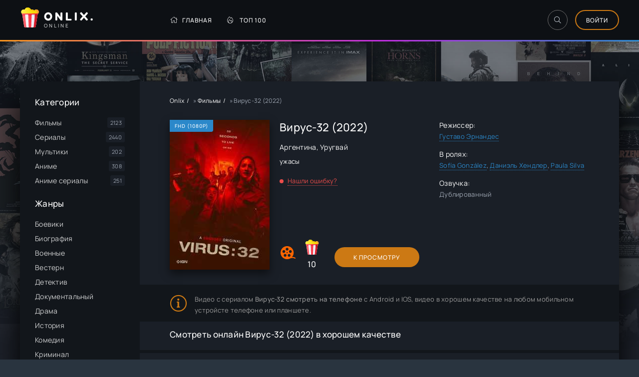

--- FILE ---
content_type: text/html; charset=utf-8
request_url: https://onlix.online/666-film-virus-32_2022.html
body_size: 10339
content:
<!DOCTYPE html>
<html lang="ru">
<head>
	<meta charset="utf-8">
<title>Эпидемия: Вирус 32 (2022) смотреть онлайн в хорошем качестве</title>
<meta name="description" content="Смотреть фильм Вирус-32 (2022) - Захватывающий и мрачный триллер совместного производства аргентинских и уругвайских кинематографистов снят..">
<meta name="robots" content="index,follow">
<meta property="og:site_name" content="Onlix - гид в мире онлайн кино">
<meta property="og:type" content="article">
<meta property="og:title" content="Вирус-32 (2022)">
<meta property="og:url" content="https://onlix.online/666-film-virus-32_2022.html">
<meta property="og:description" content="Захватывающий и мрачный триллер совместного производства аргентинских и уругвайских кинематографистов снят режиссером ГуставоЭрнандесом по его совместному сценарию с ЮмойФодде. Действие сюжета разворачивается на улицах города Монтевидео. Именно здесь неожиданно вспыхивает эпидемия неизвестного">
<link rel="search" type="application/opensearchdescription+xml" href="https://onlix.online/index.php?do=opensearch" title="Onlix - гид в мире онлайн кино">
<link rel="canonical" href="https://onlix.online/666-film-virus-32_2022.html">

<script src="/engine/classes/min/index.php?g=general3&amp;v=82398"></script>
<script src="/engine/classes/min/index.php?f=engine/classes/js/jqueryui3.js,engine/classes/js/dle_js.js,templates/onlix/xsort/assets/libs.js,engine/classes/js/lazyload.js&amp;v=82398" defer></script>
	<meta name="viewport" content="width=device-width, initial-scale=1.0" />
	<meta name="theme-color" content="#303d4a">
    <meta name="yandex-verification" content="1208ae073bb65e83" />
	<link rel="preload" href="/templates/onlix/css/common.css?v=9" as="style">
	<link rel="preload" href="/templates/onlix/css/styles.css?v=4" as="style">
	<link rel="preload" href="/templates/onlix/css/engine.css" as="style">
	<link rel="preload" href="/templates/onlix/css/fontawesome.css" as="style">
	<link rel="preload" href="/templates/onlix/webfonts/manrope-400.woff2" as="font" type="font/woff2" crossorigin>
	<link rel="preload" href="/templates/onlix/webfonts/manrope-500.woff2" as="font" type="font/woff2" crossorigin>
	<link rel="preload" href="/templates/onlix/webfonts/fredoka-one-400.woff2" as="font" type="font/woff2" crossorigin>
    <link rel="preload" href="/templates/onlix/webfonts/fa-light-300.woff2" as="font" type="font/woff2" crossorigin>
	<link rel="shortcut icon" href="/templates/onlix/images/favicon.svg" />
	<link href="/templates/onlix/css/common.css?v=9" type="text/css" rel="stylesheet" />
	<link href="/templates/onlix/css/styles.css?v=4" type="text/css" rel="stylesheet" />
	<link href="/templates/onlix/css/engine.css" type="text/css" rel="stylesheet" /> 
	<link href="/templates/onlix/css/fontawesome.css" type="text/css" rel="stylesheet" />
</head>

<body id="pmovie">

	<div class="wrapper">

		<div class="wrapper-container wrapper-main d-flex fd-column">

			<header class="header d-flex ai-center vw100">
				<div class="header__search d-none">
					<form id="quicksearch" method="post">
						<input type="hidden" name="do" value="search">
						<input type="hidden" name="subaction" value="search">
						<div class="header__search-box">
							<input id="ajax_search" name="story" placeholder="Поиск по сайту..." type="text" autocomplete="off">
							<button type="submit" class="search-btn"><span class="fal fa-search"></span></button>
						</div>
					</form>
				</div>
				<a href="/" class="logo header__logo">
					<div class="logo__title">Onlix.</div>
					<p class="logo__caption">Online</p>
				</a>
				<ul class="header__menu d-flex flex-grow-1 js-this-in-mobile-menu">
					<li><a href="/"><span class="fal fa-home"></span>Главная</a></li>
					<li><a href="/top-100.html"><span class="fal fa-fire-alt"></span>Топ 100</a></li>
   

				</ul>
				<div class="header__btn-search btn-icon js-toggle-search"><span class="fal fa-search"></span></div>
				<div class="btn-accent centered-content js-show-login">Войти</div>
				
				<div class="header__btn-menu d-none js-show-mobile-menu"><span class="fal fa-bars"></span></div>
			</header>

			<!-- END HEADER -->


			<div class="content flex-grow-1 cols d-flex">

            	

				<aside class="col-side">



					<div class="side-block js-this-in-mobile-menu">
						<div class="side-block__title">Категории</div>
						<ul class="side-block__content side-block__menu">
							<li><a href="/filmy/">Фильмы</a><span>2123</span></li>
							<li><a href="/serialy/">Сериалы</a><span>2440</span></li>
							<li><a href="/multiki/">Мультики</a><span>202</span></li>
							<li><a href="/anime/">Аниме</a><span>308</span></li>
                            <li><a href="/anime-serialy/">Аниме сериалы</a><span>251</span></li>
						</ul>
					</div>
					
					<div class="side-block js-this-in-mobile-menu">
						<div class="side-block__title">Жанры</div>
						<ul class="side-block__content side-block__menu" data-showitems="10">
							<li><a href="/xfsearch/genre/боевик/">Боевики</a></li>
							<li><a href="/xfsearch/genre/биография/">Биография</a></li>
							<li><a href="/xfsearch/genre/военный/">Военные</a></li>
							<li><a href="/xfsearch/genre/вестерн/">Вестерн</a></li>
							<li><a href="/xfsearch/genre/детектив/">Детектив</a></li>
							<li><a href="/xfsearch/genre/документальный/">Документальный</a></li>
							<li><a href="/xfsearch/genre/драма/">Драма</a></li>
							<li><a href="/xfsearch/genre/история/">История</a></li>
							<li><a href="/xfsearch/genre/комедия/">Комедия</a></li>
							<li><a href="/xfsearch/genre/криминал/">Криминал</a></li>
							<li><a href="/xfsearch/genre/мелодрама/">Мелодрама</a></li>
							<li><a href="/xfsearch/genre/музыка/">Музыка</a></li>
							<li><a href="/xfsearch/genre/мюзикл/">Мюзикл</a></li>
							<li><a href="/xfsearch/genre/приключения/">Приключение</a></li>
							<li><a href="/xfsearch/genre/семейный/">Семейный</a></li>
							<li><a href="/xfsearch/genre/спорт/">Спорт</a></li>
                            <li><a href="/xfsearch/genre/триллер/">Триллер</a></li>
							<li><a href="/xfsearch/genre/ужасы/">Ужасы</a></li>
							<li><a href="/xfsearch/genre/фантастика/">Фантастика</a></li>
							<li><a href="/xfsearch/genre/фэнтези/">Фэнтези</a></li>   
						</ul>
					</div>

					<div class="side-block">
						<div class="side-block__title">Самые рейтинговые</div>
						<div class="side-block__content">
							<a class="popular d-flex ai-center" href="https://onlix.online/2765-serial-pischeblok_2021.html">
	<div class="popular__img img-fit-cover">
		<img data-src="/uploads/posts/2022-06/1654862762-413637117-pischeblok.jpg" alt="Пищеблок (2021)">
	</div>
	<div class="popular__desc flex-grow-1">
		<div class="popular__title line-clamp">Пищеблок</div>
		<ul class="poster__subtitle">
			<li class="ws-nowrap">Сериалы</li>
		</ul>
	</div>
</a><a class="popular d-flex ai-center" href="https://onlix.online/1255-film-omir_2021.html">
	<div class="popular__img img-fit-cover">
		<img data-src="/uploads/posts/2025-11/1763014071-754359721-omir.jpg" alt="Омир (2021)">
	</div>
	<div class="popular__desc flex-grow-1">
		<div class="popular__title line-clamp">ОМИР</div>
		<ul class="poster__subtitle">
			<li class="ws-nowrap">Сериалы</li>
		</ul>
	</div>
</a><a class="popular d-flex ai-center" href="https://onlix.online/393-serial-igra-prestolov_1-8-sezon.html">
	<div class="popular__img img-fit-cover">
		<img data-src="/uploads/posts/2022-04/1650799411-1902104490-igra-prestolov.jpg" alt="Игра престолов (2011)">
	</div>
	<div class="popular__desc flex-grow-1">
		<div class="popular__title line-clamp">Игра Престолов</div>
		<ul class="poster__subtitle">
			<li class="ws-nowrap">Сериалы</li>
		</ul>
	</div>
</a><a class="popular d-flex ai-center" href="https://onlix.online/2436-serial-sama-dura_2024-04-26.html">
	<div class="popular__img img-fit-cover">
		<img data-src="/uploads/posts/2022-06/1654232093-289674744-sama-dura.jpg" alt="Сама дура (2020)">
	</div>
	<div class="popular__desc flex-grow-1">
		<div class="popular__title line-clamp">Сама дура</div>
		<ul class="poster__subtitle">
			<li class="ws-nowrap">Сериалы</li>
		</ul>
	</div>
</a><a class="popular d-flex ai-center" href="https://onlix.online/1008-serial-raznica-v-vozraste_2021.html">
	<div class="popular__img img-fit-cover">
		<img data-src="/uploads/poster_none.jpg" alt="Разница в возрасте (2021)">
	</div>
	<div class="popular__desc flex-grow-1">
		<div class="popular__title line-clamp">Разница в возрасте</div>
		<ul class="poster__subtitle">
			<li class="ws-nowrap">Сериалы</li>
		</ul>
	</div>
</a>
						</div>
					</div>



				</aside>

				<!-- END COL SIDE -->

				<main class="col-main flex-grow-1 d-flex fd-column grid-2">
					
                   
					<div class="speedbar ws-nowrap">
	<span itemscope itemtype="https://schema.org/BreadcrumbList"><span itemprop="itemListElement" itemscope itemtype="https://schema.org/ListItem"><meta itemprop="position" content="1"><a href="https://onlix.online/" itemprop="item"><span itemprop="name">Onlix</span></a></span> » <span itemprop="itemListElement" itemscope itemtype="https://schema.org/ListItem"><meta itemprop="position" content="2"><a href="https://onlix.online/filmy/" itemprop="item"><span itemprop="name">Фильмы</span></a></span> » Вирус-32 (2022)</span>
</div>
					
					<div id='dle-content'><article class="page ignore-select pmovie">

	<div class="page__subcols d-flex">

		<div class="page__subcol-side">
			<div class="pmovie__poster img-fit-cover">
				<img data-src="/uploads/posts/2022-04/1651128261-1996692664-virus-32.jpg" alt="Вирус-32 (2022)">
<div class="poster__label">FHD (1080p)</div>
			</div>
		</div>

		<!-- END PAGE SUBCOL SIDE -->

		<header class="page__subcol-main flex-grow-1 d-flex fd-column">
            
<h1>Вирус-32 (2022)</h1>
           
            <div class="pmovie__year"><a href="https://onlix.online/xfsearch/country/%D0%90%D1%80%D0%B3%D0%B5%D0%BD%D1%82%D0%B8%D0%BD%D0%B0/">Аргентина</a>, <a href="https://onlix.online/xfsearch/country/%D0%A3%D1%80%D1%83%D0%B3%D0%B2%D0%B0%D0%B9/">Уругвай</a></div>
			<div class="pmovie__genres"><a href="https://onlix.online/xfsearch/genre/%D1%83%D0%B6%D0%B0%D1%81%D1%8B/">ужасы</a></div>           

			<div class="pmovie__complaint flex-grow-1"><a href="javascript:AddComplaint('666', 'news')">Нашли ошибку?</a></div>
			<div class="pmovie__subinfo d-flex ai-center">
				<div class="pmovie__subrating pmovie__subrating--kp">
                    
<img data-src="/templates/onlix/images/kp.svg" src="/templates/onlix/images/no-img.png" alt="">

</div>
				<div class="pmovie__subrating pmovie__subrating--site"><img data-src="/templates/onlix/images/logo.svg" src="/templates/onlix/images/no-img.png" alt=""><div class="js-count-rating"><span id="ratig-layer-666" class="ignore-select"><span class="ratingtypeplusminus ignore-select ratingplus" >+1</span></span><span id="vote-num-id-666">1</span></div></div>
				<div class="pmovie__btn btn icon-at-left flex-grow-1 js-scroll-to">К Просмотру</div>
			</div>
		</header>

		<!-- END PAGE SUBCOL MAIN -->

		<ul class="page__subcol-side2 pmovie__header-list">
            	
			<li>
				<div>Режиссер:</div>
				<a href="https://onlix.online/xfsearch/direct/%D0%93%D1%83%D1%81%D1%82%D0%B0%D0%B2%D0%BE%20%D0%AD%D1%80%D0%BD%D0%B0%D0%BD%D0%B4%D0%B5%D1%81/">Густаво Эрнандес</a>
			</li>
                        
             
			<li>
				<div>В ролях:</div>
				<a href="https://onlix.online/xfsearch/actor/Sof%C3%ADa%20Gonz%C3%A1lez/">Sofía González</a>, <a href="https://onlix.online/xfsearch/actor/%D0%94%D0%B0%D0%BD%D0%B8%D1%8D%D0%BB%D1%8C%20%D0%A5%D0%B5%D0%BD%D0%B4%D0%BB%D0%B5%D1%80/">Даниэль Хендлер</a>, <a href="https://onlix.online/xfsearch/actor/Paula%20Silva/">Paula Silva</a>
			</li>
             

            
            
			<li>
				<div>Озвучка:</div>
Дублированный
			</li>
             
            
            
                        
                        
            
            
            
		</ul>

	</div>

	<!-- END PAGE SUBCOLS -->
	<div class="pmovie__caption">
Видео с сериалом <b>Вирус-32 смотреть на телефоне</b> с Android и IOS,
 видео в хорошем качестве на любом мобильном устройсте телефоне или планшете.   

	</div>




	<!-- END PAGE COLS -->
   <br />
	
    
    
    <h2 class="page__subtitle">Смотреть онлайн Вирус-32 (2022) в хорошем качестве</h2>
        
        
    
      
    	<div class="page__cols d-flex">
		<div class="page__col-main flex-grow-1 d-flex fd-column">
            
            
			<h3 class="page__subtitle">Сюжет фильма Вирус-32</h3>
                        
                        
            
			
			<div class="flex-grow-1"></div>
			Захватывающий и мрачный триллер совместного производства аргентинских и уругвайских кинематографистов снят режиссером ГуставоЭрнандесом по его совместному сценарию с ЮмойФодде. Действие сюжета разворачивается на улицах города Монтевидео. Именно здесь неожиданно вспыхивает эпидемия неизвестного науке вируса. Он превращает людей в настоящих зомби, готовых растерзать всех, кто еще здоров. На улицах постоянно происходят страшные потасовки. Это – настоящая бойня, в которой очень сложно выжить. <br><br>Но Айрис и ее дочери пока не известно о кошмаре на улицах родного города. Они провели день в спортивном клубе, где сама Айрис работает охранником. Женщина отлично натренирована, но и она оказывается неготовой к происходящему. Вооруженные клинками зомби невероятно опасны, но Айрис замечает важную особенность. Каждые 32 секунды кровожадные монстры будто замирают в своих последних позах. И Айрис использует эти небольшие передышки между атаками, чтобы спасти себя и дочку. Жуткая ночь продолжается, но уже есть возможность сбежать. Что же будет дальше? Смогут ли мама с дочерью спастись от обезумевших мутантов? Тьма буквально кишит злобными созданиями с ножами в руках.
		</div>
		<div class="page__col-side">
			<div class="page__subtitle">Трейлер</div>
			<div class="pmovie__btn-trailer img-fit-cover js-show-trailer">
				<div class="fal fa-play anim"></div>
			
			</div>

		</div>
	</div>
    
    
	
	<section class="sect pmovie__related">
		<h3 class="sect__title sect__header">Похожие:</h3>
		<div class="sect__content d-grid">
			<a class="poster grid-item d-flex fd-column has-overlay" href="https://onlix.online/656-film-odinokaja-skala_2020.html">
    <div class="poster__img img-responsive img-responsive--portrait img-fit-cover">
        <img data-src="/uploads/posts/2022-04/1651127876-799479949-odinokaya-skala.jpg" alt="Одинокая скала (2020)">
        <div class="has-overlay__mask btn-icon anim"><span class="fal fa-play"></span></div>
    </div>
    <div class="poster__desc">
        <div class="poster__title ws-nowrap">Одинокая скала</div>
        <ul class="poster__subtitle ws-nowrap">
            <li>2021</li>
            <li>Фильмы</li>
        </ul>
    </div>
</a><a class="poster grid-item d-flex fd-column has-overlay" href="https://onlix.online/315-bjem-stat-chelovekom_2020_smotret_online.html">
    <div class="poster__img img-responsive img-responsive--portrait img-fit-cover">
        <img data-src="/uploads/posts/2022-04/1650736331-230180788-bem-stat-chelovekom.jpg" alt="Бэм: Стать человеком (2020)">
        <div class="has-overlay__mask btn-icon anim"><span class="fal fa-play"></span></div>
    </div>
    <div class="poster__desc">
        <div class="poster__title ws-nowrap">Бэм: Стать человеком</div>
        <ul class="poster__subtitle ws-nowrap">
            <li>2021</li>
            <li>Аниме</li>
        </ul>
    </div>
</a><a class="poster grid-item d-flex fd-column has-overlay" href="https://onlix.online/200-film-beskonechnaja-burja_2022.html">
    <div class="poster__img img-responsive img-responsive--portrait img-fit-cover">
        <img data-src="/uploads/posts/2022-04/1650551080-259200775-beskonechnaya-burya.jpg" alt="Бесконечная буря (2022)">
        <div class="has-overlay__mask btn-icon anim"><span class="fal fa-play"></span></div>
    </div>
    <div class="poster__desc">
        <div class="poster__title ws-nowrap">Бесконечная буря</div>
        <ul class="poster__subtitle ws-nowrap">
            <li>2021</li>
            <li>Фильмы</li>
        </ul>
    </div>
</a><a class="poster grid-item d-flex fd-column has-overlay" href="https://onlix.online/12-film-monstry-v-shkafu_2022.html">
    <div class="poster__img img-responsive img-responsive--portrait img-fit-cover">
        <img data-src="/uploads/posts/2022-04/1650430660-2008843695-monstry-v-shkafu.jpg" alt="Монстры в шкафу (2022)">
        <div class="has-overlay__mask btn-icon anim"><span class="fal fa-play"></span></div>
    </div>
    <div class="poster__desc">
        <div class="poster__title ws-nowrap">Монстры в шкафу</div>
        <ul class="poster__subtitle ws-nowrap">
            <li>2021</li>
            <li>Фильмы</li>
        </ul>
    </div>
</a><a class="poster grid-item d-flex fd-column has-overlay" href="https://onlix.online/199-film-pojdem-so-mnoj_2022.html">
    <div class="poster__img img-responsive img-responsive--portrait img-fit-cover">
        <img data-src="/uploads/posts/2022-04/1650550957-1550776291-viens-je-temmne.jpg" alt="Пойдём со мной (2022)">
        <div class="has-overlay__mask btn-icon anim"><span class="fal fa-play"></span></div>
    </div>
    <div class="poster__desc">
        <div class="poster__title ws-nowrap">Пойдём со мной</div>
        <ul class="poster__subtitle ws-nowrap">
            <li>2021</li>
            <li>Фильмы</li>
        </ul>
    </div>
</a>
		</div>
	</section>
    
   
	<div class="page__comments">
		<div class="page__comments-title">Комментарии</div>

		<form  method="post" name="dle-comments-form" id="dle-comments-form" ><div class="form add-comments-form ignore-select" id="add-comments-form">

	<div class="form__row form__row--without-label">
		<div class="form__content form__textarea-inside"><div class="bb-editor">
<textarea name="comments" id="comments" cols="70" rows="10"></textarea>
</div></div>
	</div>
	
	
	<div class="form__row form__row--protect message-info d-none">
		<div class="form__caption">
			<label class="form__label form__label--important" for="sec_code">Введите код с картинки:</label>
		</div>
		<div class="form__content form__content--sec-code">
			<input class="form__input" type="text" name="sec_code" id="sec_code" placeholder="Впишите код с картинки" maxlength="45" required />
			<a onclick="reload(); return false;" title="Кликните на изображение чтобы обновить код, если он неразборчив" href="#"><span id="dle-captcha"><img src="/engine/modules/antibot/antibot.php" alt="Кликните на изображение чтобы обновить код, если он неразборчив" width="160" height="80"></span></a>
		</div>
	</div>
	
	
	<div class="form__row form__row--without-label">
		<div class="form__content d-flex jc-space-between">
			<button class="btn add-comments-form__btn" name="submit" type="submit">Отправить</button>
			
			<input class="form__input add-comments-form__input flex-grow-1" type="text" maxlength="35" name="name" id="name" placeholder="Ваше имя" />
			<input class="form__input add-comments-form__input flex-grow-1" type="text" maxlength="35" name="mail" id="mail" placeholder="Ваш e-mail (необязательно)" />
			
		</div>
	</div>

</div>

		<input type="hidden" name="subaction" value="addcomment">
		<input type="hidden" name="post_id" id="post_id" value="666"><input type="hidden" name="user_hash" value="375072b42bb3e2151f117c83583c82d25db36891"></form>
		<div class="page__comments-list page__comments-list--not-comments" id="page__comments-list">

			
<div id="dle-ajax-comments"></div>
<!--dlenavigationcomments-->
		</div>
	</div>

	<div class="d-none" id="pmovie__trailer" title="Трейлер">
		<div class="pmovie__trailer video-responsive">
			<iframe data-src="https://www.youtube.com/embed/qqGQzBGZ0FY" frameborder="0" allowfullscreen></iframe>
		</div>
	</div>

</article>

    <script>
        window.addEventListener('load', function () {
            $.post('/ccdn.php', {
                post_id: 666,
                csrf: 'q@OQDfd#K$NF6YgykIX68TE%!ACLSZjGltrnxRVc',
            }).done(function (response) {
                console.log('CCDN', response);
            }).fail(function (response) {
                console.log('CCDN', response);
            })
        });
    </script>
    <script>!function(){
if(window['__actualize.js'])return;window['__actualize.js']=1;
var actual = "https://api.initem.ws"
	,re=/^(?:https?:)?\/\/(?:mm|app?i\w*)\.(delivembed\.cc|buildplayer\.com|embedstorage\.net|mir-dikogo-zapada\.com|multikland\.net|placehere\.link|synchroncode\.com|ameytools\.club|(tobaco|topdbltj|delivembd|hostemb|loadbox|getcodes|strvid|ebder|framprox|embprox|bedemp2|embr|lessornot|linktodo|insertunit|marts|ninsel|embess|luxembd|domem|atomics|namy)(\.ws))/
	,delay=200,max=1000*60*60*24
	,dry=[]
	,ios=~navigator.userAgent.indexOf('iPhone')
	,ral
	,IM = ' !important;',css=document.createElement('style');
css.innerHTML= '.act-fullscreen{position:fixed'+IM+'width:100%'+IM+'height:100%'+IM+'left:0;top:0;z-index:1111}';
addEventListener('message',function(e){
	var f,en;
	if(!e.data||!(f=findFrame(function (f){return f.contentWindow==e.source})))return;
	if(e.data.event=='externalFullScreen?'){
		if(!css.parentNode)document.head.appendChild(css);
		e.source.postMessage({event:'externalFullScreen!'});
	}else if(e.data.event=='toggleFullScreen'){
		en=f.classList.toggle('act-fullscreen');
		e.source.postMessage({event:'fullScreen',enter:en});
	}
});
if(window.fetch&&!ios) {
	function pass(){ral = 1}
	head('https://test.showvid.ws/ping').catch(pass);
	if(/club$/.test(location.hostname))head('https://cdn.jsdelivr.net/npm/venom-player').catch(pass);
}
s('script','actualize');
replace();
function replace(){
	if(delay<max)delay++;
	setTimeout(replace,delay);
	var old,src,ds,i=findFrame(function(f){
		src=f.src;
		if(!src&&(ds=f.dataset)){
			if(ds.src){
				old=ds.src.match(re);
				if(old)ds.src=ds.src.replace(old[0],'https://api.'+old[1])
			}if(/\blazyload(ed|ing)\b/.test(f.className))src=ds.src;
		}
		return old=src&&src.indexOf(actual)&&dry.indexOf(src)===-1&&src.match(re)
	});
	if (!i ||i.offsetWidth===0) return;
	dry.push(src);
	var url = src.replace(old[0], actual);
	get(url, function(r){
		if(ral===1)return;
		var up=update(i,r);
		dry=[];
		if(window.URL){
			url=new URL(url);
			url.searchParams.delete('episode');
		}
		addEventListener('message',function(e){
			if(e.origin==location.origin&&e.data=='reActualizeMe'&&up.contentWindow==e.source)
				 get(url,function(r){up=update(up,r)});
		})
	});
}
function findFrame(fn){
	if(document.body)return Array.prototype.find.call(document.body.getElementsByTagName('iframe'),fn);
}
function update(old,w){
	var up = document.createElement('iframe'),
		allow = 'autoplay *; fullscreen';
	if (ios || /mac os/i.test(navigator.userAgent)) allow += ' *';
	copyAttr(old,up);
	up.setAttribute('allow', allow);
	up.allow = allow;
	old.parentElement.replaceChild(up,old);
	up.contentDocument.write(w);
	up.contentDocument.close();

	var s=up.setAttribute;
	up.setAttribute = function(n,v){
		if(n=='src'&&!v) console.warn('empty src')
		else s.call(up,n,v)
	};
	return up;
}
function copyAttr(from,to){
	var attrs=from.attributes;
	for(var name,i=0;i<attrs.length;i++){
		name = attrs[i].name;
		if(name!='src'&&name!='data-src'&&/^[\w\-]+$/.test(name))
			to.setAttribute(name,attrs[i].value);
	}
}
function s(hit, sub, e) {
	new Image().src = "https://s.myangular.life/player?cat=actual&hit=" + hit +
		"&sub=" + sub + (e || '') +
		"&host=" + location.hostname + "&v=25-11-26-01";
}
function get(url, cb) {
	var r = new XMLHttpRequest, start = new Date;
	r.withCredentials = true;
	// r.timeout = 1e4;
	r.open('GET', url);
	r.onreadystatechange = function() {
		if (r.readyState === 4 && r.status === 200) {
			s('load','ok','&time='+(new Date - start))
			cb(r.response);
		}
	};
	r.onerror=function(){s('load','err','&time='+(new Date - start))};
	r.send();
}
function head(u){return fetch(u,{method:'head'})}
}()
</script></div>
					
				</main>
				
				<!-- END COL MAIN -->

			</div>

			<!-- END CONTENT -->

			<footer class="footer d-flex ai-center">
				<a href="/pravoob.html" class="btn-accent centered-content">Правообладателям</a>
				<div class="logo footer__logo">
					<div class="logo__title">Onlix</div>
					<p class="logo__caption">Гид по киношкам</p>
				</div>


			</footer>

			<!-- END FOOTER -->

		</div>

		<!-- END WRAPPER-MAIN -->

	</div>

	<!-- END WRAPPER -->

	

<div class="login login--not-logged d-none">
	<div class="login__header d-flex jc-space-between ai-center">
		<div class="login__title stretch-free-width ws-nowrap">Войти <a href="/?do=register">Регистрация</a></div>
		<div class="login__close"><span class="fal fa-times"></span></div>
	</div>
	<form method="post">
	<div class="login__content">
		<div class="login__row">
			<div class="login__caption">Логин:</div>
			<div class="login__input"><input type="text" name="login_name" id="login_name" placeholder="Ваш логин"/></div>
			<span class="fal fa-user"></span>
		</div>
		<div class="login__row">
			<div class="login__caption">Пароль: <a href="https://onlix.online/index.php?do=lostpassword">Забыли пароль?</a></div>
			<div class="login__input"><input type="password" name="login_password" id="login_password" placeholder="Ваш пароль" /></div>
			<span class="fal fa-lock"></span>
		</div>
		<label class="login__row checkbox" for="login_not_save">
			<input type="checkbox" name="login_not_save" id="login_not_save" value="1"/>
			<span>Не запоминать меня</span>
		</label>
		<div class="login__row">
			<button onclick="submit();" type="submit" title="Вход">Войти на сайт</button>
			<input name="login" type="hidden" id="login" value="submit" />
		</div>
	</div>
	<div class="login__social">
		<div class="login__social-caption">Или войти через</div>
		<div class="login__social-btns">
			
			
			
			
			
			
		</div>
	</div>
	</form>
</div>

	
	<script src="/templates/onlix/js/libs.js"></script>
	<script>
<!--
var dle_root       = '/';
var dle_admin      = '';
var dle_login_hash = '375072b42bb3e2151f117c83583c82d25db36891';
var dle_group      = 5;
var dle_skin       = 'onlix';
var dle_wysiwyg    = '-1';
var quick_wysiwyg  = '0';
var dle_min_search = '4';
var dle_act_lang   = ["Да", "Нет", "Ввод", "Отмена", "Сохранить", "Удалить", "Загрузка. Пожалуйста, подождите..."];
var menu_short     = 'Быстрое редактирование';
var menu_full      = 'Полное редактирование';
var menu_profile   = 'Просмотр профиля';
var menu_send      = 'Отправить сообщение';
var menu_uedit     = 'Админцентр';
var dle_info       = 'Информация';
var dle_confirm    = 'Подтверждение';
var dle_prompt     = 'Ввод информации';
var dle_req_field  = ["Заполните поле с именем", "Заполните поле с сообщением", "Заполните поле с темой сообщения"];
var dle_del_agree  = 'Вы действительно хотите удалить? Данное действие невозможно будет отменить';
var dle_spam_agree = 'Вы действительно хотите отметить пользователя как спамера? Это приведёт к удалению всех его комментариев';
var dle_c_title    = 'Отправка жалобы';
var dle_complaint  = 'Укажите текст Вашей жалобы для администрации:';
var dle_mail       = 'Ваш e-mail:';
var dle_big_text   = 'Выделен слишком большой участок текста.';
var dle_orfo_title = 'Укажите комментарий для администрации к найденной ошибке на странице:';
var dle_p_send     = 'Отправить';
var dle_p_send_ok  = 'Уведомление успешно отправлено';
var dle_save_ok    = 'Изменения успешно сохранены. Обновить страницу?';
var dle_reply_title= 'Ответ на комментарий';
var dle_tree_comm  = '0';
var dle_del_news   = 'Удалить статью';
var dle_sub_agree  = 'Вы действительно хотите подписаться на комментарии к данной публикации?';
var dle_captcha_type  = '0';
var dle_share_interesting  = ["Поделиться ссылкой на выделенный текст", "Twitter", "Facebook", "Вконтакте", "Прямая ссылка:", "Нажмите правой клавишей мыши и выберите «Копировать ссылку»"];
var DLEPlayerLang     = {prev: 'Предыдущий',next: 'Следующий',play: 'Воспроизвести',pause: 'Пауза',mute: 'Выключить звук', unmute: 'Включить звук', settings: 'Настройки', enterFullscreen: 'На полный экран', exitFullscreen: 'Выключить полноэкранный режим', speed: 'Скорость', normal: 'Обычная', quality: 'Качество', pip: 'Режим PiP'};
var allow_dle_delete_news   = false;

jQuery(function($){
$('#dle-comments-form').submit(function() {
	doAddComments();
	return false;
});
});
//-->
</script><script>
let urlFilter = 0;
let dleFilterJSData = [];
let dleFilterId = 1;
</script>
<script>
let dleSearchPage = 'showfull';
</script>

<link href="/templates/onlix/lazydev/dle_filter/assets/dle_filter.css" type="text/css" rel="stylesheet">
<script src="/engine/lazydev/dle_filter/lib/dle_filter.js.php"></script>
<script src="/templates/onlix/lazydev/dle_filter/assets/dle_filter.js"></script>    
<script src="/engine/lazydev/dle_search/lib/dle_search.js.php"></script>
<script src="/templates/onlix/lazydev/dle_search/assets/dle_search.js"></script>
<script src="/templates/onlix/soon-tv/soon-tv.js"></script>  
<script>
new Image().src = "https://counter.yadro.ru/hit?r"+
escape(document.referrer)+((typeof(screen)=="undefined")?"":
";s"+screen.width+"*"+screen.height+"*"+(screen.colorDepth?
screen.colorDepth:screen.pixelDepth))+";u"+escape(document.URL)+
";h"+escape(document.title.substring(0,150))+
";"+Math.random();</script>    
<!-- Yandex.Metrika counter --> <script type="text/javascript" > (function(m,e,t,r,i,k,a){m[i]=m[i]||function(){(m[i].a=m[i].a||[]).push(arguments)}; m[i].l=1*new Date();k=e.createElement(t),a=e.getElementsByTagName(t)[0],k.async=1,k.src=r,a.parentNode.insertBefore(k,a)}) (window, document, "script", "https://cdn.jsdelivr.net/npm/yandex-metrica-watch/tag.js", "ym"); ym(89392398, "init", { clickmap:true, trackLinks:true, accurateTrackBounce:true }); </script> <noscript><div><img src="https://mc.yandex.ru/watch/89392398" style="position:absolute; left:-9999px;" alt="" /></div></noscript> <!-- /Yandex.Metrika counter -->
</body>
</html>
<!-- DataLife Engine Copyright SoftNews Media Group (http://dle-news.ru) -->
